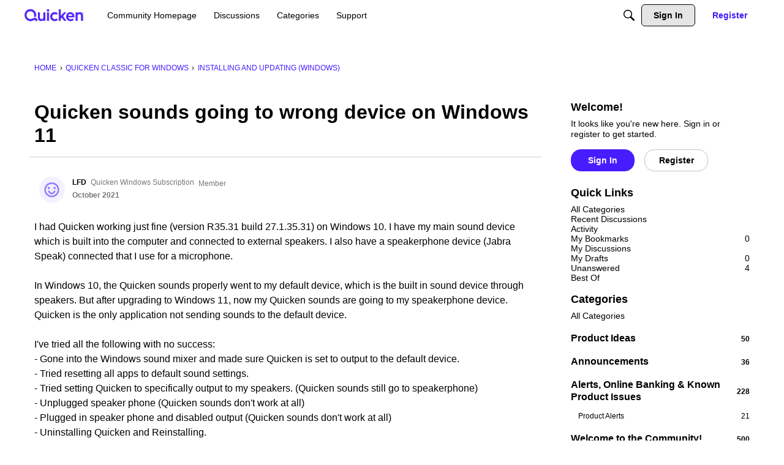

--- FILE ---
content_type: application/x-javascript
request_url: https://community.quicken.com/dist/v2/forum/chunks/addons/badges/Badge.variables.De5phkho.min.js
body_size: -204
content:
import"../../../vendor/vendor/react-core.DB6kRN5F.min.js";import{f as a,bJ as e,bK as i}from"../../../entries/forum.BqgjEaa9.min.js";const r=a(()=>e("badges",new i({"sizing.width":"profile.badges.size.width"})));export{r as b};
